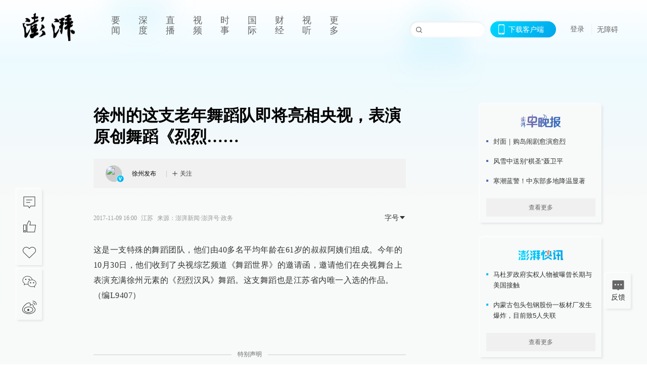

--- FILE ---
content_type: text/javascript;charset=UTF-8
request_url: https://cf.aliyun.com/nocaptcha/initialize.jsonp?a=FFFF0N0000000000A277&t=FFFF0N0000000000A277%3Anvc_login_h5%3A1768731153042%3A0.8874904137348207&scene=nvc_login_h5&lang=cn&v=v1.3.21&href=https%3A%2F%2Fwww.thepaper.cn%2FnewsDetail_forward_1857645&comm={}&callback=initializeJsonp_015431249060147767
body_size: 95
content:
initializeJsonp_015431249060147767({"result":{"msg":"success","success":true},"success":true});

--- FILE ---
content_type: text/javascript;charset=UTF-8
request_url: https://cf.aliyun.com/nvc/nvcPrepare.jsonp?a=%7B%22a%22%3A%22FFFF0N0000000000A277%22%2C%22d%22%3A%22nvc_login_h5%22%2C%22c%22%3A%22FFFF0N0000000000A277%3Anvc_login_h5%3A1768731153042%3A0.8874904137348207%22%7D&callback=jsonp_0027897391208412614
body_size: 395
content:
jsonp_0027897391208412614({"result":{"code":200,"msg":"nvc","result":{"a":"1.1.156","b":"1.1.156","c":"[base64]"},"success":true},"success":true});

--- FILE ---
content_type: text/javascript;charset=UTF-8
request_url: https://cf.aliyun.com/nocaptcha/initialize.jsonp?a=FFFF0N0000000000A277&t=FFFF0N0000000000A277%3Anvc_message%3A1768731153027%3A0.9648157131899529&scene=nvc_message&lang=cn&v=v1.3.21&href=https%3A%2F%2Fwww.thepaper.cn%2FnewsDetail_forward_1857645&comm={}&callback=initializeJsonp_022870304495928973
body_size: 95
content:
initializeJsonp_022870304495928973({"result":{"msg":"success","success":true},"success":true});